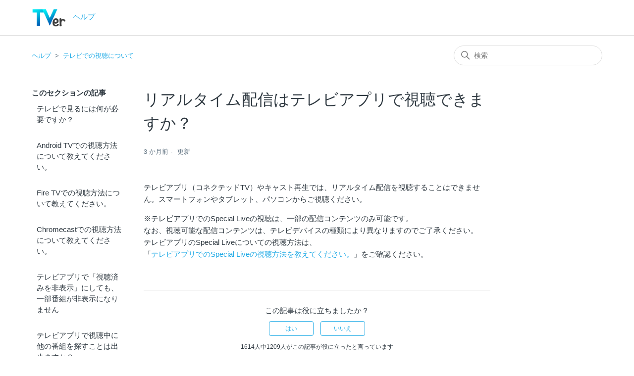

--- FILE ---
content_type: text/html; charset=utf-8
request_url: https://help.tver.jp/hc/ja/articles/8506141673625-%E3%83%AA%E3%82%A2%E3%83%AB%E3%82%BF%E3%82%A4%E3%83%A0%E9%85%8D%E4%BF%A1%E3%81%AF%E3%83%86%E3%83%AC%E3%83%93%E3%82%A2%E3%83%97%E3%83%AA%E3%81%A7%E8%A6%96%E8%81%B4%E3%81%A7%E3%81%8D%E3%81%BE%E3%81%99%E3%81%8B
body_size: 7475
content:
<!DOCTYPE html>
<html dir="ltr" lang="ja">
<head>
  <meta charset="utf-8" />
  <!-- v26880 -->


  <title>リアルタイム配信はテレビアプリで視聴できますか？ &ndash; ヘルプ</title>

  

  <meta name="description" content="テレビアプリ（コネクテッドTV）やキャスト再生では、リアルタイム配信を視聴することはできません。スマートフォンやタブレット、パソコンからご視聴ください。 ※テレビアプリでのSpecial..." /><meta property="og:image" content="https://help.tver.jp/hc/theming_assets/01JD40P2YF2GJPH6MVN8262HXW" />
<meta property="og:type" content="website" />
<meta property="og:site_name" content="ヘルプ" />
<meta property="og:title" content="リアルタイム配信はテレビアプリで視聴できますか？" />
<meta property="og:description" content="テレビアプリ（コネクテッドTV）やキャスト再生では、リアルタイム配信を視聴することはできません。スマートフォンやタブレット、パソコンからご視聴ください。
※テレビアプリでのSpecial Liveの視聴は、一部の配信コンテンツのみ可能です。なお、視聴可能な配信コンテンツは、テレビデバイスの種類により異なりますのでご了承ください。テレビアプリのSpecial Liveについての視聴方法は、「テ..." />
<meta property="og:url" content="https://help.tver.jp/hc/ja/articles/8506141673625" />
<link rel="canonical" href="https://help.tver.jp/hc/ja/articles/8506141673625-%E3%83%AA%E3%82%A2%E3%83%AB%E3%82%BF%E3%82%A4%E3%83%A0%E9%85%8D%E4%BF%A1%E3%81%AF%E3%83%86%E3%83%AC%E3%83%93%E3%82%A2%E3%83%97%E3%83%AA%E3%81%A7%E8%A6%96%E8%81%B4%E3%81%A7%E3%81%8D%E3%81%BE%E3%81%99%E3%81%8B">
<link rel="alternate" hreflang="ja" href="https://help.tver.jp/hc/ja/articles/8506141673625-%E3%83%AA%E3%82%A2%E3%83%AB%E3%82%BF%E3%82%A4%E3%83%A0%E9%85%8D%E4%BF%A1%E3%81%AF%E3%83%86%E3%83%AC%E3%83%93%E3%82%A2%E3%83%97%E3%83%AA%E3%81%A7%E8%A6%96%E8%81%B4%E3%81%A7%E3%81%8D%E3%81%BE%E3%81%99%E3%81%8B">
<link rel="alternate" hreflang="x-default" href="https://help.tver.jp/hc/ja/articles/8506141673625-%E3%83%AA%E3%82%A2%E3%83%AB%E3%82%BF%E3%82%A4%E3%83%A0%E9%85%8D%E4%BF%A1%E3%81%AF%E3%83%86%E3%83%AC%E3%83%93%E3%82%A2%E3%83%97%E3%83%AA%E3%81%A7%E8%A6%96%E8%81%B4%E3%81%A7%E3%81%8D%E3%81%BE%E3%81%99%E3%81%8B">

  <link rel="stylesheet" href="//static.zdassets.com/hc/assets/application-f34d73e002337ab267a13449ad9d7955.css" media="all" id="stylesheet" />
  <link rel="stylesheet" type="text/css" href="/hc/theming_assets/796605/478557/style.css?digest=53358937967129">

  <link rel="icon" type="image/x-icon" href="/hc/theming_assets/01JD40P3BVN9FH4FXFMF5CVWYN">

    

  <meta content="width=device-width, initial-scale=1.0" name="viewport" />
 <script src="/hc/theming_assets/01JD40P23B24D2MTRGD13V89FR"></script>
<!-- tver用共通　GAタグ（削除不可）　-->
    <script>
      (function(i, s, o, g, r, a, m)
      {
        i['GoogleAnalyticsObject'] = r;
        i[r] = i[r] || function()
        {
          (i[r].q = i[r].q || []).push(arguments)
        }, i[r].l = 1 * new Date();
        a = s.createElement(o),
          m = s.getElementsByTagName(o)[0];
        a.async = 1;
        a.src = g;
        m.parentNode.insertBefore(a, m)
      })(window, document, 'script', '//www.google-analytics.com/analytics.js', 'ga');
      ga('create', 'UA-65055983-17', 'auto');
      ga('require', 'linkid', 'linkid.js');
      ga('send', 'pageview');
    </script>
  
</head>
<body class="">
  
  
  

  <script src="https://s.tver.jp/psdk.js"></script>
<a class="skip-navigation" tabindex="1" href="#main-content">メインコンテンツへスキップ</a>

<header class="header">
  <div class="logo">
    <a title="ホーム" href="/hc/ja">
      <img src="/hc/theming_assets/01JD40P2YF2GJPH6MVN8262HXW" alt="ヘルプ ヘルプセンターのホームページ" />
      
        <span aria-hidden="true">ヘルプ</span>
      
    </a>
  </div>
  
</header>


  <main role="main">
    <div class="container-divider"></div>
<div class="container">
  <nav class="sub-nav">
    <nav aria-label="現在の場所">
  <ol class="breadcrumbs">
    
      <li>
        
          <a href="/hc/ja">ヘルプ</a>
        
      </li>
    
      <li>
        
          <a href="/hc/ja/sections/4410128031001-%E3%83%86%E3%83%AC%E3%83%93%E3%81%A7%E3%81%AE%E8%A6%96%E8%81%B4%E3%81%AB%E3%81%A4%E3%81%84%E3%81%A6">テレビでの視聴について</a>
        
      </li>
    
  </ol>
</nav>

    <div class="search-container">
      <svg xmlns="http://www.w3.org/2000/svg" width="12" height="12" focusable="false" viewBox="0 0 12 12" class="search-icon">
        <circle cx="4.5" cy="4.5" r="4" fill="none" stroke="currentColor"/>
        <path stroke="currentColor" stroke-linecap="round" d="M11 11L7.5 7.5"/>
      </svg>
      <form role="search" class="search" data-search="" action="/hc/ja/search" accept-charset="UTF-8" method="get"><input type="hidden" name="utf8" value="&#x2713;" autocomplete="off" /><input type="hidden" name="category" id="category" value="200629698" autocomplete="off" />
<input type="search" name="query" id="query" placeholder="検索" aria-label="検索" /></form>
    </div>
  </nav>

  <div class="article-container" id="article-container">
    <aside class="article-sidebar" aria-labelledby="section-articles-title">
      
        <div class="collapsible-sidebar">
          <button type="button" class="collapsible-sidebar-toggle" aria-labelledby="section-articles-title" aria-expanded="false">
            <svg xmlns="http://www.w3.org/2000/svg" width="20" height="20" focusable="false" viewBox="0 0 12 12" aria-hidden="true" class="collapsible-sidebar-toggle-icon chevron-icon">
              <path fill="none" stroke="currentColor" stroke-linecap="round" d="M3 4.5l2.6 2.6c.2.2.5.2.7 0L9 4.5"/>
            </svg>
            <svg xmlns="http://www.w3.org/2000/svg" width="20" height="20" focusable="false" viewBox="0 0 12 12" aria-hidden="true" class="collapsible-sidebar-toggle-icon x-icon">
              <path stroke="currentColor" stroke-linecap="round" d="M3 9l6-6m0 6L3 3"/>
            </svg>
          </button>
          <span id="section-articles-title" class="collapsible-sidebar-title sidenav-title">
            このセクションの記事
          </span>
          <div class="collapsible-sidebar-body">
            <ul>
              
                <li>
                  <a href="/hc/ja/articles/5108082825241-%E3%83%86%E3%83%AC%E3%83%93%E3%81%A7%E8%A6%8B%E3%82%8B%E3%81%AB%E3%81%AF%E4%BD%95%E3%81%8C%E5%BF%85%E8%A6%81%E3%81%A7%E3%81%99%E3%81%8B" class="sidenav-item ">テレビで見るには何が必要ですか？</a>
                </li>
              
                <li>
                  <a href="/hc/ja/articles/13802040002585-Android-TV%E3%81%A7%E3%81%AE%E8%A6%96%E8%81%B4%E6%96%B9%E6%B3%95%E3%81%AB%E3%81%A4%E3%81%84%E3%81%A6%E6%95%99%E3%81%88%E3%81%A6%E3%81%8F%E3%81%A0%E3%81%95%E3%81%84" class="sidenav-item ">Android TVでの視聴方法について教えてください。</a>
                </li>
              
                <li>
                  <a href="/hc/ja/articles/13800487361945-Fire-TV%E3%81%A7%E3%81%AE%E8%A6%96%E8%81%B4%E6%96%B9%E6%B3%95%E3%81%AB%E3%81%A4%E3%81%84%E3%81%A6%E6%95%99%E3%81%88%E3%81%A6%E3%81%8F%E3%81%A0%E3%81%95%E3%81%84" class="sidenav-item ">Fire TVでの視聴方法について教えてください。</a>
                </li>
              
                <li>
                  <a href="/hc/ja/articles/12757733794073-Chromecast%E3%81%A7%E3%81%AE%E8%A6%96%E8%81%B4%E6%96%B9%E6%B3%95%E3%81%AB%E3%81%A4%E3%81%84%E3%81%A6%E6%95%99%E3%81%88%E3%81%A6%E3%81%8F%E3%81%A0%E3%81%95%E3%81%84" class="sidenav-item ">Chromecastでの視聴方法について教えてください。</a>
                </li>
              
                <li>
                  <a href="/hc/ja/articles/47859905753881-%E3%83%86%E3%83%AC%E3%83%93%E3%82%A2%E3%83%97%E3%83%AA%E3%81%A7-%E8%A6%96%E8%81%B4%E6%B8%88%E3%81%BF%E3%82%92%E9%9D%9E%E8%A1%A8%E7%A4%BA-%E3%81%AB%E3%81%97%E3%81%A6%E3%82%82-%E4%B8%80%E9%83%A8%E7%95%AA%E7%B5%84%E3%81%8C%E9%9D%9E%E8%A1%A8%E7%A4%BA%E3%81%AB%E3%81%AA%E3%82%8A%E3%81%BE%E3%81%9B%E3%82%93" class="sidenav-item ">テレビアプリで「視聴済みを非表示」にしても、一部番組が非表示になりません</a>
                </li>
              
                <li>
                  <a href="/hc/ja/articles/27237755426457-%E3%83%86%E3%83%AC%E3%83%93%E3%82%A2%E3%83%97%E3%83%AA%E3%81%A7%E8%A6%96%E8%81%B4%E4%B8%AD%E3%81%AB%E4%BB%96%E3%81%AE%E7%95%AA%E7%B5%84%E3%82%92%E6%8E%A2%E3%81%99%E3%81%93%E3%81%A8%E3%81%AF%E5%87%BA%E6%9D%A5%E3%81%BE%E3%81%99%E3%81%8B" class="sidenav-item ">テレビアプリで視聴中に他の番組を探すことは出来ますか？</a>
                </li>
              
                <li>
                  <a href="/hc/ja/articles/8506141673625-%E3%83%AA%E3%82%A2%E3%83%AB%E3%82%BF%E3%82%A4%E3%83%A0%E9%85%8D%E4%BF%A1%E3%81%AF%E3%83%86%E3%83%AC%E3%83%93%E3%82%A2%E3%83%97%E3%83%AA%E3%81%A7%E8%A6%96%E8%81%B4%E3%81%A7%E3%81%8D%E3%81%BE%E3%81%99%E3%81%8B" class="sidenav-item current-article">リアルタイム配信はテレビアプリで視聴できますか？</a>
                </li>
              
                <li>
                  <a href="/hc/ja/articles/22931679738393-%E3%83%86%E3%83%AC%E3%83%93%E3%82%A2%E3%83%97%E3%83%AA%E3%81%A7%E3%81%AESpecial-Live%E3%81%AE%E8%A6%96%E8%81%B4%E6%96%B9%E6%B3%95%E3%82%92%E6%95%99%E3%81%88%E3%81%A6%E3%81%8F%E3%81%A0%E3%81%95%E3%81%84" class="sidenav-item ">テレビアプリでのSpecial Liveの視聴方法を教えてください。</a>
                </li>
              
                <li>
                  <a href="/hc/ja/articles/5107935319193-%E3%83%86%E3%83%AC%E3%83%93%E3%82%A2%E3%83%97%E3%83%AA%E3%81%A7%E3%83%91%E3%82%BD%E3%82%B3%E3%83%B3%E3%82%84%E3%82%B9%E3%83%9E%E3%83%BC%E3%83%88%E3%83%95%E3%82%A9%E3%83%B3-%E3%82%BF%E3%83%96%E3%83%AC%E3%83%83%E3%83%88%E3%81%A8%E5%90%8C%E3%81%98%E5%8B%95%E7%94%BB%E3%82%92%E8%A6%96%E8%81%B4%E3%81%99%E3%82%8B%E3%81%93%E3%81%A8%E3%81%8C%E3%81%A7%E3%81%8D%E3%81%BE%E3%81%99%E3%81%8B" class="sidenav-item ">テレビアプリでパソコンやスマートフォン・タブレットと同じ動画を視聴することができますか？</a>
                </li>
              
                <li>
                  <a href="/hc/ja/articles/5107979334553-PIN%E3%82%B3%E3%83%BC%E3%83%89%E3%81%A8%E3%81%AF%E4%BD%95%E3%81%A7%E3%81%99%E3%81%8B" class="sidenav-item ">PINコードとは何ですか？</a>
                </li>
              
            </ul>
            
              <a href="/hc/ja/sections/4410128031001-%E3%83%86%E3%83%AC%E3%83%93%E3%81%A7%E3%81%AE%E8%A6%96%E8%81%B4%E3%81%AB%E3%81%A4%E3%81%84%E3%81%A6" class="article-sidebar-item">もっと見る</a>
            
          </div>
        </div>
      
    </aside>

    <article id="main-content" class="article">
      <header class="article-header">
        <h1 title="リアルタイム配信はテレビアプリで視聴できますか？" class="article-title">
          リアルタイム配信はテレビアプリで視聴できますか？
          
        </h1>

        <div class="article-author">
          
          <div class="article-meta">
            

            <ul class="meta-group">
              
                <li class="meta-data"><time datetime="2025-10-10T06:15:27Z" title="2025-10-10T06:15:27Z" data-datetime="relative">2025年10月10日 06:15</time></li>
                <li class="meta-data">更新</li>
              
            </ul>
          </div>
        </div>

        
      </header>

      <section class="article-info">
        <div class="article-content">
          <div class="article-body"><p>テレビアプリ（コネクテッドTV）やキャスト再生では、リアルタイム配信を視聴することはできません。スマートフォンやタブレット、パソコンからご視聴ください。</p>
<p>※テレビアプリでのSpecial Liveの視聴は、一部の配信コンテンツのみ可能です。<br>なお、視聴可能な配信コンテンツは、テレビデバイスの種類により異なりますのでご了承ください。<br>テレビアプリのSpecial Liveについての視聴方法は、<br>「<a href="/hc/ja/articles/22931679738393">テレビアプリでのSpecial Liveの視聴方法を教えてください。</a>」をご確認ください。</p></div>
          
        </div>
      </section>

      <footer>
        <div class="article-footer">
          
          
        </div>
        
          <div class="article-votes">
            <span class="article-votes-question" id="article-votes-label">この記事は役に立ちましたか？</span>
            <div class="article-votes-controls" role="group" aria-labelledby="article-votes-label">
              <button type="button" class="button article-vote article-vote-up" data-helper="vote" data-item="article" data-type="up" data-id="8506141673625" data-upvote-count="1209" data-vote-count="1614" data-vote-sum="804" data-vote-url="/hc/ja/articles/8506141673625/vote" data-value="null" data-label="1614人中1209人がこの記事が役に立ったと言っています" data-selected-class="button-primary" aria-label="この記事は役に立った" aria-pressed="false">はい</button>
              <button type="button" class="button article-vote article-vote-down" data-helper="vote" data-item="article" data-type="down" data-id="8506141673625" data-upvote-count="1209" data-vote-count="1614" data-vote-sum="804" data-vote-url="/hc/ja/articles/8506141673625/vote" data-value="null" data-label="1614人中1209人がこの記事が役に立ったと言っています" data-selected-class="button-primary" aria-label="この記事は役に立たなかった" aria-pressed="false">いいえ</button>
            </div>
            <small class="article-votes-count">
              <span class="article-vote-label" data-helper="vote" data-item="article" data-type="label" data-id="8506141673625" data-upvote-count="1209" data-vote-count="1614" data-vote-sum="804" data-vote-url="/hc/ja/articles/8506141673625/vote" data-value="null" data-label="1614人中1209人がこの記事が役に立ったと言っています">1614人中1209人がこの記事が役に立ったと言っています</span>
            </small>
          </div>
        

        <div class="article-more-questions">
          
        </div>
        <div class="article-return-to-top">
          <a href="#article-container">
            ページの先頭へ戻る
            <svg xmlns="http://www.w3.org/2000/svg" class="article-return-to-top-icon" width="20" height="20" focusable="false" viewBox="0 0 12 12" aria-hidden="true">
              <path fill="none" stroke="currentColor" stroke-linecap="round" d="M3 4.5l2.6 2.6c.2.2.5.2.7 0L9 4.5"/>
            </svg>
          </a>
        </div>
      </footer>

      <div class="article-relatives">
        
          <div data-recent-articles></div>
        
        
          
  <section class="related-articles">
    
      <h2 class="related-articles-title">関連記事</h2>
    
    <ul>
      
        <li>
          <a href="/hc/ja/related/click?data=[base64]%3D--9344f68226a026fd6dcac9152e91f2e8900572a9" rel="nofollow">テレビアプリでのSpecial Liveの視聴方法を教えてください。</a>
        </li>
      
        <li>
          <a href="/hc/ja/related/click?data=[base64]%3D%3D--dc25f008372d13cdd49480864c7deaba0066920d" rel="nofollow">リアルタイム配信の視聴方法を教えてください。</a>
        </li>
      
        <li>
          <a href="/hc/ja/related/click?data=[base64]%3D%3D--208697ed680c6e952a2540ebaf9b0715c67e4e90" rel="nofollow">リアルタイム配信とは何ですか？</a>
        </li>
      
        <li>
          <a href="/hc/ja/related/click?data=[base64]" rel="nofollow">Chromecastでの視聴方法について教えてください。</a>
        </li>
      
        <li>
          <a href="/hc/ja/related/click?data=[base64]%3D--2887e6a3caaf173433e9cba73b3ef4d1892a2253" rel="nofollow">スマートフォンやタブレットアプリからテレビへのキャストができません。</a>
        </li>
      
    </ul>
  </section>


        
      </div>
      
    </article>
  </div>
</div>

  </main>

  <footer class="footer">
<div class="footer-inner">
    <div class="foot-wrap">
        <div class="ft-menu-left">
            <ul class="foot-left">
                <li><a href="https://tver.jp/tos">利用規約</a></li>
                <li><a href="https://tver.jp/privacypolicy">プライバシーポリシー</a></li>
            </ul>
        </div>
        <div class="ft-menu-left">
          <h3 class="ft-ttl">お問い合わせはこちら</h3>
          <ul>
            <li><a href="https://s.tver.jp/inquiry.html" target="_blank" class="btn_ao_b"><span class="b__text">お問い合わせ</span></a></li>
          </ul>
        </div>
        <small class="cmark">©TVer INC.</small>
    </div>
</div>
</footer>
<script>
"use strict";!function(){function e(e){return e.screenName=location.href,e.action="click",e.category="support",e}function t(){TVer.tag.sendEventLog(e({label:"useful/yes"}))}function n(){TVer.tag.sendEventLog(e({label:"useful/no"}))}function o(){var e;TVer.tag.sendViewLog(((e={}).screenName=location.href,e.action="screen_view",e.category="support",e))}function r(){TVer.getSpaceSettings().then((function(){var e=function(e,t){void 0===t&&(t=location.search);var n=new RegExp("\\b"+e+"=([^;#?&]+)").exec(t.replace(/^\?/,""));return n?decodeURIComponent(n[1].replace(/\+/g," ")):null}("platform_uid");if(!e)return TVer.getStatus();TVer.tag.setLogUser({platform_uid:e})})).then((function(){o()}))}function c(e){for(var t=document.querySelectorAll(e),n=[],o=0,r=t.length;o<r;o++){var c=t.item(o);c.nodeType===Node.ELEMENT_NODE&&n.push(c)}return n}var u,a;u=function(){"object"==typeof TVer&&"function"==typeof TVer.getStatus&&"function"==typeof TVer.getSpaceSettings&&(r(),c("button.article-vote-up").forEach((function(e){return e.addEventListener("click",t)})),c("button.article-vote-down").forEach((function(e){return e.addEventListener("click",n)})))},a=setInterval((function(){"loading"!==document.readyState&&(clearTimeout(a),u())}),40)}();
</script>





  <!-- / -->

  
  <script src="//static.zdassets.com/hc/assets/ja.dab7145c93f6aa6cbfac.js"></script>
  

  <script type="text/javascript">
  /*

    Greetings sourcecode lurker!

    This is for internal Zendesk and legacy usage,
    we don't support or guarantee any of these values
    so please don't build stuff on top of them.

  */

  HelpCenter = {};
  HelpCenter.account = {"subdomain":"haroid","environment":"production","name":"株式会社TVer"};
  HelpCenter.user = {"identifier":"da39a3ee5e6b4b0d3255bfef95601890afd80709","email":null,"name":"","role":"anonymous","avatar_url":"https://assets.zendesk.com/hc/assets/default_avatar.png","is_admin":false,"organizations":[],"groups":[]};
  HelpCenter.internal = {"asset_url":"//static.zdassets.com/hc/assets/","web_widget_asset_composer_url":"https://static.zdassets.com/ekr/snippet.js","current_session":{"locale":"ja","csrf_token":null,"shared_csrf_token":null},"usage_tracking":{"event":"article_viewed","data":"[base64]","url":"https://help.tver.jp/hc/activity"},"current_record_id":"8506141673625","current_record_url":"/hc/ja/articles/8506141673625-%E3%83%AA%E3%82%A2%E3%83%AB%E3%82%BF%E3%82%A4%E3%83%A0%E9%85%8D%E4%BF%A1%E3%81%AF%E3%83%86%E3%83%AC%E3%83%93%E3%82%A2%E3%83%97%E3%83%AA%E3%81%A7%E8%A6%96%E8%81%B4%E3%81%A7%E3%81%8D%E3%81%BE%E3%81%99%E3%81%8B","current_record_title":"リアルタイム配信はテレビアプリで視聴できますか？","current_text_direction":"ltr","current_brand_id":478557,"current_brand_name":"株式会社TVer","current_brand_url":"https://haroid.zendesk.com","current_brand_active":true,"current_path":"/hc/ja/articles/8506141673625-%E3%83%AA%E3%82%A2%E3%83%AB%E3%82%BF%E3%82%A4%E3%83%A0%E9%85%8D%E4%BF%A1%E3%81%AF%E3%83%86%E3%83%AC%E3%83%93%E3%82%A2%E3%83%97%E3%83%AA%E3%81%A7%E8%A6%96%E8%81%B4%E3%81%A7%E3%81%8D%E3%81%BE%E3%81%99%E3%81%8B","show_autocomplete_breadcrumbs":false,"user_info_changing_enabled":false,"has_user_profiles_enabled":false,"has_end_user_attachments":true,"user_aliases_enabled":false,"has_anonymous_kb_voting":true,"has_multi_language_help_center":true,"show_at_mentions":false,"embeddables_config":{"embeddables_web_widget":false,"embeddables_help_center_auth_enabled":false,"embeddables_connect_ipms":false},"answer_bot_subdomain":"static","gather_plan_state":"subscribed","has_article_verification":false,"has_gather":true,"has_ckeditor":true,"has_community_enabled":false,"has_community_badges":false,"has_community_post_content_tagging":false,"has_gather_content_tags":false,"has_guide_content_tags":true,"has_user_segments":true,"has_answer_bot_web_form_enabled":false,"has_garden_modals":false,"theming_cookie_key":"hc-da39a3ee5e6b4b0d3255bfef95601890afd80709-2-preview","is_preview":false,"has_search_settings_in_plan":true,"theming_api_version":4,"theming_settings":{"brand_color":"rgba(33, 171, 230, 1)","brand_text_color":"#FFFFFF","text_color":"#2F3941","link_color":"rgba(33, 171, 230, 1)","hover_link_color":"rgba(33, 171, 230, 1)","visited_link_color":"rgba(0, 0, 0, 1)","background_color":"#FFFFFF","heading_font":"Helvetica, Arial, sans-serif","text_font":"Helvetica, Arial, sans-serif","logo":"/hc/theming_assets/01JD40P2YF2GJPH6MVN8262HXW","show_brand_name":true,"favicon":"/hc/theming_assets/01JD40P3BVN9FH4FXFMF5CVWYN","homepage_background_image":"/hc/theming_assets/01JD3J0J3KPWVGD77920BZYK2E","community_background_image":"/hc/theming_assets/01JD3J0JKX9RN47EJEFK28325H","community_image":"/hc/theming_assets/01JD3J0K3HB3CCT80W4CMSF4SX","instant_search":true,"scoped_kb_search":true,"scoped_community_search":true,"show_recent_activity":false,"show_articles_in_section":true,"show_article_author":false,"show_article_comments":false,"show_follow_article":false,"show_recently_viewed_articles":true,"show_related_articles":true,"show_article_sharing":false,"show_follow_section":false,"show_follow_post":false,"show_post_sharing":false,"show_follow_topic":false,"request_list_beta":false},"has_pci_credit_card_custom_field":false,"help_center_restricted":false,"is_assuming_someone_else":false,"flash_messages":[],"user_photo_editing_enabled":true,"user_preferred_locale":"ja","base_locale":"ja","login_url":"https://haroid.zendesk.com/access?brand_id=478557\u0026return_to=https%3A%2F%2Fhelp.tver.jp%2Fhc%2Fja%2Farticles%2F8506141673625-%25E3%2583%25AA%25E3%2582%25A2%25E3%2583%25AB%25E3%2582%25BF%25E3%2582%25A4%25E3%2583%25A0%25E9%2585%258D%25E4%25BF%25A1%25E3%2581%25AF%25E3%2583%2586%25E3%2583%25AC%25E3%2583%2593%25E3%2582%25A2%25E3%2583%2597%25E3%2583%25AA%25E3%2581%25A7%25E8%25A6%2596%25E8%2581%25B4%25E3%2581%25A7%25E3%2581%258D%25E3%2581%25BE%25E3%2581%2599%25E3%2581%258B","has_alternate_templates":false,"has_custom_statuses_enabled":true,"has_hc_generative_answers_setting_enabled":true,"has_generative_search_with_zgpt_enabled":false,"has_suggested_initial_questions_enabled":false,"has_guide_service_catalog":false,"has_service_catalog_search_poc":false,"has_service_catalog_itam":false,"has_csat_reverse_2_scale_in_mobile":false,"has_knowledge_navigation":false,"has_unified_navigation":false,"has_unified_navigation_eap_access":false,"has_csat_bet365_branding":false,"version":"v26880","dev_mode":false};
</script>

  
  
  <script src="//static.zdassets.com/hc/assets/hc_enduser-9d4172d9b2efbb6d87e4b5da3258eefa.js"></script>
  <script type="text/javascript" src="/hc/theming_assets/796605/478557/script.js?digest=53358937967129"></script>
  
</body>
</html>

--- FILE ---
content_type: application/javascript
request_url: https://help.tver.jp/hc/theming_assets/01JD40P23B24D2MTRGD13V89FR
body_size: 107
content:
"use strict";
(function () {
    var saveKeys = [
        "devicename",
        "platform",
        "ver",
        "appver",
        "model",
        "deviceid",
        "network",
        "carrier",
        "platform_uid",
    ];
    saveKeys.forEach(function (saveKey) {
        var cookieValue = getParam(saveKey);
        var cookieKey = 'tver_f_' + saveKey;
        if (cookieValue) {
            setCookie(cookieKey, cookieValue, 1);
        }
        else {
            deleteCookie(cookieKey);
        }
    });
    function getParam(name, search) {
        if (search === void 0) { search = location.search; }
        var mat = new RegExp('\\b' + name + '=([^\;\#\?\&]+)').exec(search.replace(/^\?/, ""));
        return mat ? decodeURIComponent(mat[1].replace(/\+/g, " ")) : null;
    }
    function setCookie(name, value, days) {
        if (days) {
            setCookie_(name, value, new Date(Date.now() + (days * 24 * 60 * 60 * 1000)));
        }
        else {
            setCookie_(name, value);
        }
    }
    function deleteCookie(name) {
        setCookie_(name, "", new Date(2000, 0, 1));
    }
    function setCookie_(name, value, expires) {
        var cookie = name + "=" + value + "; path=/; domain=.tver.jp; samesite=lax; secure;";
        if (expires) {
            document.cookie = cookie + " expires=" + expires.toUTCString();
        }
        else {
            document.cookie = cookie;
        }
    }
}());
